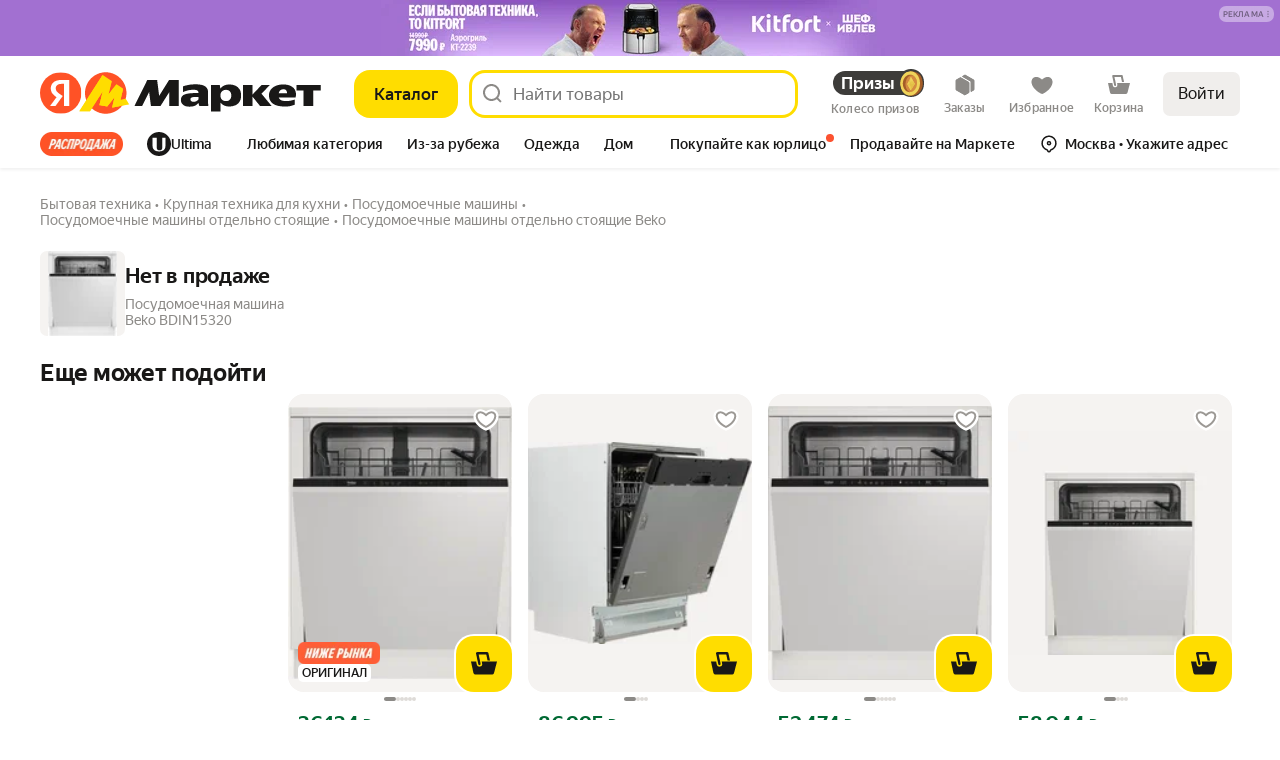

--- FILE ---
content_type: application/javascript; charset=utf-8
request_url: https://yastatic.net/s3/market-b2c-static-production/white-desktop/browser-light/browser-light.browser.vendors~velocity_RumBundle.e6fb6a7.js
body_size: 9473
content:
(window.webpackJsonp=window.webpackJsonp||[]).push([[995],{2837:(function(e,t,n){"use strict";n.d(t,"a",(function(){return s}));var i=n(1680),r=n(1693),o=n(2838),a=n(1683);function s(e,t,n){return (function(i){return i.lift(new c(e,t,n))})}var c=(function(){function e(e,t,n){this.nextOrObserver=e,this.error=t,this.complete=n}return e.prototype.call=(function(e,t){return t.subscribe(new u(e,this.nextOrObserver,this.error,this.complete))}),e})(),u=(function(e){function t(t,n,i,r){var s=e.call(this,t)||this;return s._tapNext=o.a,s._tapError=o.a,s._tapComplete=o.a,s._tapError=i||o.a,s._tapComplete=r||o.a,Object(a.a)(n)?(s._context=s,s._tapNext=n):n&&(s._context=n,s._tapNext=n.next||o.a,s._tapError=n.error||o.a,s._tapComplete=n.complete||o.a),s}return i.a(t,e),t.prototype._next=(function(e){try{this._tapNext.call(this._context,e)}catch(e){this.destination.error(e);return}this.destination.next(e)}),t.prototype._error=(function(e){try{this._tapError.call(this._context,e)}catch(e){this.destination.error(e);return}this.destination.error(e)}),t.prototype._complete=(function(){try{this._tapComplete.call(this._context)}catch(e){this.destination.error(e);return}return this.destination.complete()}),t})(r.a)}),2838:(function(e,t,n){"use strict";function i(){}n.d(t,"a",(function(){return i}))}),2839:(function(e,t,n){"use strict";n.d(t,"a",(function(){return o}));var i=n(1680),r=n(1693);function o(){return (function(e){return e.lift(new a)})}var a=(function(){function e(){}return e.prototype.call=(function(e,t){return t.subscribe(new s(e))}),e})(),s=(function(e){function t(){return null!==e&&e.apply(this,arguments)||this}return i.a(t,e),t.prototype._next=(function(e){}),t})(r.a)}),2860:(function(e,t,n){"use strict";n.d(t,"a",(function(){return s}));var i=n(10580),r=n(1691),o=n(2733),a=n(1702);function s(){for(var e=[],t=0;t<arguments.length;t++)e[t]=arguments[t];var n=Number.POSITIVE_INFINITY,s=null,c=e[e.length-1];return(Object(r.a)(c)?(s=e.pop(),e.length>1&&"number"==typeof e[e.length-1]&&(n=e.pop())):"number"==typeof c&&(n=e.pop()),null===s&&1===e.length&&e[0]instanceof i.a)?e[0]:Object(o.a)(n)(Object(a.a)(e,s))}}),2863:(function(e,t,n){"use strict";n.d(t,"a",(function(){return function e(t,n){return"function"==typeof n?(function(i){return i.pipe(e((function(e,i){return Object(o.a)(t(e,i)).pipe(Object(r.a)((function(t,r){return n(e,t,i,r)})))})))}):(function(e){return e.lift(new s(t))})}}));var i=n(1680),r=n(1710),o=n(1717),a=n(1712),s=(function(){function e(e){this.project=e}return e.prototype.call=(function(e,t){return t.subscribe(new c(e,this.project))}),e})(),c=(function(e){function t(t,n){var i=e.call(this,t)||this;return i.project=n,i.index=0,i}return i.a(t,e),t.prototype._next=(function(e){var t,n=this.index++;try{t=this.project(e,n)}catch(e){this.destination.error(e);return}this._innerSub(t)}),t.prototype._innerSub=(function(e){var t=this.innerSubscription;t&&t.unsubscribe();var n=new a.a(this),i=this.destination;i.add(n),this.innerSubscription=Object(a.c)(e,n),this.innerSubscription!==n&&i.add(this.innerSubscription)}),t.prototype._complete=(function(){var t=this.innerSubscription;(!t||t.closed)&&e.prototype._complete.call(this),this.unsubscribe()}),t.prototype._unsubscribe=(function(){this.innerSubscription=void 0}),t.prototype.notifyComplete=(function(){this.innerSubscription=void 0,this.isStopped&&e.prototype._complete.call(this)}),t.prototype.notifyNext=(function(e){this.destination.next(e)}),t})(a.b)}),5967:(function(e,t){!(function(){var e,t,n,i,r,o,a,s,c,u,l,d,f,m,g=Ya.Rum,v=!window.BigInt||!("PerformanceObserver"in window);function p(e){g._unsubscribers.push(e)}function h(e,t,n){if(!v){var i=n||{};if(e){i.type=e,i.hasOwnProperty("buffered")||(i.buffered=!0);var r=new PerformanceObserver(function(e,n){return t(e.getEntries(),n)});return y((function(){try{r.observe(i)}catch(e){console.error(e.message);return}p((function(){r.disconnect()}))}),0),r}throw Error("PO without type field is forbidden")}}function y(e,t){var n=setTimeout(e,t);return p((function(){clearInterval(n)})),n}function b(e,t,n){addEventListener(e,t,n),p((function(){removeEventListener(e,t,n)}))}function S(e,t,n){b("visibilitychange",(function i(){if("hidden"===document.visibilityState){try{n||(removeEventListener("visibilitychange",i),e.disconnect())}catch(e){}t()}})),b("beforeunload",t)}function T(e,t){return"string"==typeof e?encodeURIComponent(e):Math.round((e-(t||0))*1e3)/1e3}function w(e){if(!e)return"";var t=(e.tagName||"").toLowerCase(),n=e.className&&void 0!==e.className.baseVal?e.className.baseVal:e.className;return t+(n=n?(" "+n).replace(/\s+/g,"."):"")}function E(e){function t(){removeEventListener("DOMContentLoaded",t),removeEventListener("load",t),e()}"loading"===document.readyState?(b("DOMContentLoaded",t),b("load",t)):e()}function _(e){g._onComplete.push(e)}function C(){return g._periodicTasks}function k(){var e=g._vars;return Object.keys(e).map((function(t){return t+"="+encodeURIComponent(e[t]).replace(/\*/g,"%2A")}))}var x={connectEnd:2116,connectStart:2114,decodedBodySize:2886,domComplete:2124,domContentLoadedEventEnd:2131,domContentLoadedEventStart:2123,domInteractive:2770,domLoading:2769,domainLookupEnd:2113,domainLookupStart:2112,duration:2136,encodedBodySize:2887,entryType:2888,fetchStart:2111,initiatorType:2889,loadEventEnd:2126,loadEventStart:2125,nextHopProtocol:2890,redirectCount:1385,redirectEnd:2110,redirectStart:2109,requestStart:2117,responseEnd:2120,responseStart:2119,secureConnectionStart:2115,startTime:2322,transferSize:2323,type:76,unloadEventEnd:2128,unloadEventStart:2127,workerStart:2137};function O(e,t){Object.keys(x).forEach((function(n){if(n in t){var i=t[n];(i||0===i)&&e.push(x[n]+"="+T(i))}})),e.push("".concat(625,"=").concat(g.version))}var I=g.getSetting("savedDeltasLimit")||0,L=document.createElement("link"),P=window.performance||{},j="function"==typeof P.getEntriesByType,R=0;function N(t,n,i,r,o){void 0===n&&(n=g.getTime()),(void 0===i||!0===i)&&g.mark(t,n);var a=M(t);if(a.push("207="+T(n)),z(a,r)){B("690.2096.207",a,o&&o.force),e[t]=e[t]||[],e[t].push(n);var s=g._markListeners[t];s&&s.length&&s.forEach((function(e){e(n)})),g.emit({metricName:t,value:n,params:r})}}function M(e){return r.concat([g.isVisibilityChanged()?"-vsChanged=1":"","1701="+e,g.ajaxStart&&"1201.2154="+T(g.ajaxStart),g.ajaxComplete&&"1201.2052="+T(g.ajaxComplete)])}function A(){i=k(),g.getSetting("sendClientUa")&&i.push("1042="+encodeURIComponent(navigator.userAgent))}function D(){var e=window.performance&&window.performance.timing&&window.performance.timing.navigationStart;r=i.concat(["143.2129="+e])}function z(e,t){if(t){if(t.isCanceled&&t.isCanceled())return!1;var n=e.reduce((function(e,t,n){return"string"==typeof t&&(e[t.split("=")[0]]=n),e}),{});Object.keys(t).forEach((function(i){if("function"!=typeof t[i]){var r=n[i],o=i+"="+t[i];void 0===r?e.push(o):e[r]=o}}))}return!0}function B(e,t,n){var i=encodeURIComponent(window.YaStaticRegion||"unknown");t.push("-cdn="+i);var r=t.filter(Boolean).join(",");g.send(null,e,r,void 0,void 0,void 0,void 0,n)}function V(e,t,n){B(e,i.concat(t),n)}function U(e,t){var i=n[e];i&&0!==i.length&&(i.push(g.getTime(),t),F(e))}function F(e,i,r,o){var a,s,c,u=n[e];if(void 0!==i?a=(s=o&&o.originalEndTime?o.originalEndTime:g.getTime())-i:u&&(a=u[0],s=u[1],c=u[2]),void 0!==a&&void 0!==s){var l=M(e);l.push("207.2154="+T(a),"207.1428="+T(s),"2877="+T(s-a)),z(l,r)&&z(l,c)&&(B("690.2096.2877",l,o&&o.force),R<I&&(t[e]=t[e]||[],t[e].push(s-a),R++),g.emit({metricName:e,value:s-a,params:{start:a,end:s}}),delete n[e])}}function W(e,t){if(!j)return t(null);L.href=e;var n=0,i=100,r=L.href;y((function e(){var o=P.getEntriesByName(r);if(o.length)return t(o);n++<3?(y(e,i),i+=i):t(null)}),0)}function Y(e,t,n){W(t,(function(i){i&&H(e,i[i.length-1],t,n)}))}function H(e,t,n,i){var r=M(e);g.getSetting("sendUrlInResTiming")&&r.push("13="+encodeURIComponent(n)),O(r,t),z(r,i),B("690.2096.2044",r)}var q={bluetooth:2064,cellular:2065,ethernet:2066,none:1229,wifi:2067,wimax:2068,other:861,unknown:836,0:836,1:2066,2:2067,3:2070,4:2071,5:2768},G=navigator.connection;function K(e){if(G){var t=q[G.type];e.push("2437="+(t||2771),void 0!==G.downlinkMax&&"2439="+G.downlinkMax,G.effectiveType&&"2870="+G.effectiveType,void 0!==G.rtt&&"rtt="+G.rtt,void 0!==G.downlink&&"dwl="+G.downlink,!t&&"rawType="+G.type)}}var $=!1,J=1/0,Q=1/0,X=window.PerformanceObserver&&window.PerformanceObserver.supportedEntryTypes&&-1!==window.PerformanceObserver.supportedEntryTypes.indexOf("layout-shift")?0:null;function Z(){u>a&&(a=u,s=c,g.emit({metricName:"cls-debug",value:a,params:{clsEntries:s,target:ee(s)}}))}function ee(e){var t=null;if(!e)return null;t=e.reduce((function(e,t){return e&&e.value>t.value?e:t}));var n=null;if(t&&t.sources&&t.sources.length){for(var i=0;i<t.sources.length;i++){var r=t.sources[i];if(r.node&&1===r.node.nodeType){n=r;break}}n=n||t.sources[0]}return n}function et(e){null==a&&(a=0);for(var t=0;t<e.length;t++){var n=e[t];n.hadRecentInput||(u&&n.startTime-c[c.length-1].startTime<J&&n.startTime-c[0].startTime<Q?(u+=n.value,c.push(n)):(Z(),u=n.value,c=[n]))}Z()}function en(){a=X,o=void 0,s=null,c=null,u=null,$=!1}function ei(e){if(null!=a&&!$){var t=Math.round(1e6*a)/1e6;if(o!==t){o=t,g.getSetting("enableContinuousCollection")||($=!0);var n=ee(s),i=["s="+t];i.push("target="+w(n&&n.node));var r=g.getCLSAdditionalParams(n);r&&z(i,r),V("690.2096.4004",i,e),g.emit({metricName:"cls-debug",value:a,params:{clsEntries:c,target:n,isFinalized:$}})}}}function er(e){var t=e[e.length-1];l=t.renderTime||t.loadTime,d=t,g.emit({metricName:"largest-contentful-paint-debug",value:l,params:{entry:t}}),f||(N("largest-loading-elem-paint",l),f=!0)}function eo(e){if(null!=l){var t=g.getLCPAdditionalParams(d);N("largest-contentful-paint",l,!1,t,e&&{force:!0}),g.emit({metricName:"largest-contentful-paint-debug",value:l,params:{additionalParams:t,entry:d,isFinalized:!0}}),l=null,d=null}}g.getLCPAdditionalParams===g.noop&&(g.getLCPAdditionalParams=function(){var e={},t=d.element;if(t){e["-className"]=g.getSelector(t),e["-tagName"]=t.tagName.toLowerCase();var n=t.getBoundingClientRect();e["-width"]=n.width,e["-height"]=n.height}return d.size&&(e["-size"]=d.size),e});var ea={"first-paint":2793,"first-contentful-paint":2794},es=Object.keys(ea).length,ec={},eu=window.performance||{},el="function"==typeof eu.getEntriesByType,ed=0;function ef(){if(!(!el||!g.getSetting("forcePaintTimeSending")&&g.isVisibilityChanged()))for(var e=eu.getEntriesByType("paint"),t=0;t<e.length;t++){var n=e[t],i=ea[n.name];i&&!ec[n.name]&&(ec[n.name]=!0,ed++,N("1926."+i,n.startTime))}}function em(){return g._tti.events||[]}function eg(){return g._tti.loafEvents}function ev(e){return e?e===g.getPageUrl()?"<page>":e.replace(/\?.*$/,""):e}function ep(e,t,n){if(g._tti){var i=g.getTime(),r="undefined"!=typeof PerformanceLongAnimationFrameTiming&&g.getSetting("sendLongAnimationFrames");eh((function(o){var a={"2796.2797":ey(em(),t),"689.2322":T(i)};if(r){var s,c=(s=eg())?t?s.filter((function(e){return e.startTime+e.duration>=t})):s:void 0;c&&(a["loaf.2797"]=ey(c,void 0,{useName:!1}),1===g.getSetting("longAnimationFramesMode")&&(a["-additional"]=encodeURIComponent(JSON.stringify({loaf:c.map(eb)}))))}n&&Object.keys(n).forEach((function(e){a[e]=n[e]})),N(e||"2795",o,!0,a,{force:!!r}),g._tti.fired=!0}),t)}}function eh(e,t){var n=arguments.length>2&&void 0!==arguments[2]?arguments[2]:{},i=n.mode,r=void 0===i?1:i;g._tti&&(t||(t=g.getTime()),(function n(){var i,o=t,a=g.getTime(),s=1===r?em():eg()||[],c=s.length;0!==c&&(o=Math.max(o,Math.floor((i=s[c-1]).startTime+i.duration))),a-o>=3e3?e(o):y(n,1e3)})())}function ey(e,t){var n=arguments.length>2&&void 0!==arguments[2]?arguments[2]:{},i=n.useName,r=void 0===i||i;return t=t||0,(e=e||[]).filter((function(e){return t-e.startTime<=50})).map((function(e){var t=Math.floor(e.startTime),n=Math.floor(t+e.duration);return r?(e.name?e.name.split("-").map((function(e){return e[0]})).join(""):"u")+"-"+t+"-"+n:t+"-"+n})).join(".")}function eb(e){var t=e.blockingDuration,n=e.duration,i=e.firstUIEventTimestamp,r=e.renderStart,o=e.scripts,a=e.startTime,s=e.styleAndLayoutStart;return[Math.round(a),Math.round(n),o.map(eS),Math.round(t),Math.round(i),Math.round(r),Math.round(s)]}function eS(e){var t=e.invoker,n=e.sourceURL,i=e.sourceFunctionName,r=e.sourceCharPosition,o=e.startTime,a=e.duration,s=e.windowAttribution,c=e.executionStart,u=e.forcedStyleAndLayoutDuration,l=e.pauseDuration,d=e.invokerType;return[ev(t),ev(n),i,r,Math.round(o),Math.round(a),s,Math.round(c),Math.round(u),Math.round(l),{"user-callback":1,"event-listener":2,"resolve-promise":3,"reject-promise":4,"classic-script":5,"module-script":6}[d]||0]}var eT=document.createElement("a"),ew=0,eE={};function e_(){var e=g.getSetting("maxTrafficCounters")||250;if(ew>=e)return!1;for(var t=Object.keys(eE),n="",i=0;i<t.length;i++){var r=t[i],o=eE[r];n+=encodeURIComponent(r)+"!"+o.count+"!"+o.size+";"}return n.length&&(ew++,V("690.2096.361",["d="+n,"t="+T(g.getTime())])),eE={},ew<e}_(e_);var eC={visible:1,hidden:2,prerender:3},ek=window.performance||{},ex=ek.navigation||{},eO=ek.timing||{},eI=eO.navigationStart;function eL(){var e=eO.domContentLoadedEventStart,t=eO.domContentLoadedEventEnd;if(0===e&&0===t){y(eL,50);return}var n=0===eO.responseStart?eI:eO.responseStart,i=0===eO.domainLookupStart?eI:eO.domainLookupStart,r=["2129="+eI,"1036="+(i-eI),"1037="+(eO.domainLookupEnd-eO.domainLookupStart),"1038="+(eO.connectEnd-eO.connectStart),eO.secureConnectionStart&&"1383="+(eO.connectEnd-eO.secureConnectionStart),"1039="+(eO.responseStart-eO.connectEnd),"1040="+(eO.responseEnd-n),"1040.906="+(eO.responseEnd-i),"1310.2084="+(eO.domLoading-n),"1310.2085="+(eO.domInteractive-n),"1310.1309="+(t-e),"1310.1007="+(e-n),navigator.deviceMemory&&"3140="+navigator.deviceMemory,navigator.hardwareConcurrency&&"3141="+navigator.hardwareConcurrency];Object.keys(x).forEach((function(e){e in eO&&eO[e]&&r.push(x[e]+"="+T(eO[e],eI))})),g.vsStart?(r.push("1484="+(eC[g.vsStart]||2771)),g.vsChanged&&r.push("1484.719=1")):r.push("1484="+eC.visible),ex&&(ex.redirectCount&&r.push("1384.1385="+ex.redirectCount),(1===ex.type||2===ex.type)&&r.push("770.76="+ex.type)),K(r),V("690.1033",r)}var eP=window.performance||{},ej="function"==typeof eP.getEntriesByType;if(!g)throw Error("Rum: interface is not included");if(g.enabled){function eR(){e={},t={},R=0,n=g._deltaMarks,A(),D(),g.ajaxStart=0,g.ajaxComplete=0,E(eM)}function eN(){g.sendTimeMark=N,g.sendResTiming=Y,g.sendTiming=H,g.timeEnd=U;var e,t=(g.getBufferedEvents(["defRes"]).defRes||[]).map((function(e){return e.data}));for(e=0;e<t.length;e++)Y(t[e][0],t[e][1]);g.clearEvents("defRes");var i=(g.getBufferedEvents(["defTimes"]).defTimes||[]).map((function(e){return e.data}));for(e=0;e<i.length;e++)N(i[e][0],i[e][1],!1,i[e][2]);g.clearEvents("defTimes"),Object.keys(n).forEach((function(e){F(e)}))}function eM(){var e=window.performance&&window.performance.timing&&window.performance.timing.navigationStart,t=g.getSetting("skipTiming"),n=g.getSetting("techParamsByVisible");e&&(n&&addEventListener("visibilitychange",(function e(){"visible"!==g.vsStart?"visible"===document.visibilityState&&(g.vsStart="visible",removeEventListener("visibilitychange",e),eL()):removeEventListener("visibilitychange",e)})),y((function(){eN(),(t||n)&&(!n||"visible"!==g.vsStart)||eL(),!g.getSetting("disableFCP")&&(ef(),ed<es&&h("paint",(function(e,t){ef(),t&&ed>=es&&t.disconnect()}),{buffered:!0})),g.getSetting("sendAutoElementTiming")&&(!window.PerformanceObserver||!g.getSetting("forcePaintTimeSending")&&g.isVisibilityChanged()||h("element",(function(e){for(var t=0;t<e.length;t++){var n=e[t];N("element-timing."+n.identifier,n.startTime)}}))),b("pageshow",eD),ep(),"complete"===document.readyState?eA({skipTimingApi:t}):b("load",eA.bind(void 0,{skipTimingApi:t}))}),0))}function eA(e){if(!g.getSetting("disableOnLoadTasks")){var t,n;removeEventListener("load",eA),e.skipTimingApi||(function(){if(ej){var e=eP.getEntriesByType("navigation")[0];if(e){var t=[];O(t,e),K(t);var n=eP.getEntriesByName("yndxNavigationSource")[0];n&&t.push("2091.186="+n.value);var i=eP.getEntriesByName("yndxNavigationToken","yndxEntry")[0];i&&t.push("2091.3649="+i.value),V("690.2096.2892",t)}}})(),(n=g.getSetting("periodicStatsIntervalMs"))||null===n||(n=15e3),n&&(t=setInterval(ez,n),p((function(){clearInterval(t)})),m=t),b("beforeunload",ez),(function(){if(window.PerformanceObserver){eE={},ew=0;var e=(function(e){(function(e){if(e&&e.length)for(var t=eE,n=0;n<e.length;n++){var i=(function(e){var t=e.transferSize;if(null!=t){eT.href=e.name;var n=eT.pathname;if(0!==n.indexOf("/clck")){var i=n.lastIndexOf("."),r="";return -1!==i&&n.lastIndexOf("/")<i&&n.length-i<=5&&(r=n.slice(i+1)),{size:t,domain:eT.hostname,extension:r}}}})(e[n]);if(i){var r=i.domain+"-"+i.extension,o=t[r]=t[r]||{count:0,size:0};o.count++,o.size+=i.size}}})(e)});h("resource",e),h("navigation",e),C().push(e_)}})(),g.getSetting("disableFID")||h("first-input",(function(e,t){var n=e[0];if(n){var i=n.processingStart,r={duration:n.duration,js:n.processingEnd-i,name:n.name};n.target&&(r.target=w(n.target));var o=i-n.startTime;F("first-input",o,r),g.emit({metricName:"first-input-debug",value:o,params:{entry:n,additionalParams:r}}),t.disconnect()}}),{buffered:!0}),g.getSetting("disableCLS")||window.PerformanceObserver&&(_(ei),_(en),a=X,s=null,c=null,u=null,J=g.getSetting("clsWindowGap")||J,Q=g.getSetting("clsWindowSize")||Q,S(h("layout-shift",et),(function(){return ei(!0)}),!0)),g.getSetting("disableLCP")||!window.PerformanceObserver||!g.getSetting("forcePaintTimeSending")&&g.isVisibilityChanged()||(_(eo),l=null,d=null,f=!1,S(h("largest-contentful-paint",er),(function(){return eo(!0)}),!1))}}function eD(e){e.persisted&&N("bfcache")}function ez(){var e=!1;C().forEach((function(t){t()&&(e=!0)})),e||clearInterval(m)}_(eN),g.destroy=(function(e){var t=g._unsubscribers;e.shouldComplete&&g.completeSession(!0),g._onComplete=[];for(var n=0;n<t.length;n++)t[n]();removeEventListener("visibilitychange",g._onVisibilityChange),g._unsubscribers=[],g._periodicTasks=[],g._markListeners={},g._deltaMarks={}}),g.restart=(function(e,t,n){g.destroy({shouldComplete:n}),g.init(e,t),addEventListener("visibilitychange",g._onVisibilityChange),eR(),(function(){for(var e=0;e<g._onInit.length;e++)g._onInit[e]()})()}),g.setVars=(function(e){Object.keys(e).forEach((function(t){g._vars[t]=e[t]})),A(),D()}),g.completeSession=(function(e){for(var t=g._onComplete,n=0;n<t.length;n++)t[n](e)}),eR(),g._periodicTasks=[],g.sendHeroElement=(function(e){N("2876",e)}),g.getPageUrl=(function(){return window.location.href}),g._subpages={},g.makeSubPage=(function(e,t){var n=g._subpages[e];void 0===n?g._subpages[e]=n=0:g._subpages[e]=++n;var i=!1;return{"689.2322":T(void 0!==t?t:g.getTime()),2924:e,2925:n,isCanceled:(function(){return i}),cancel:(function(){i=!0})}}),g.getTimeMarks=(function(){return e}),g.getDeltas=(function(){return t}),g.getVarsList=k,g.getResourceTimings=W,g.pushConnectionTypeTo=K,g.pushTimingTo=O,g.normalize=T,g.sendCounter=B,g.sendDelta=F,g.onReady=E,g.getSelector=w,g.getSetting("disableCLS")||(g.finalizeLayoutShiftScore=ei),g.getSetting("disableLCP")||(g.finalizeLargestContentfulPaint=eo),g.sendTrafficData=e_,g._getCommonVars=(function(){return i}),g._addListener=b,g._observe=h,g._timeout=y,g.sendTTI=ep,g._getLongtasksStringValue=ey,g.onQuietWindow=eh,g.sendBFCacheTimeMark=eD}else g.getSetting=(function(){return""}),g.getVarsList=(function(){return[]}),g.getResourceTimings=g.completeSession=g.pushConnectionTypeTo=g.pushTimingTo=g.normalize=g.sendCounter=g.destroy=g.restart=g.setVars=g.completeSession=g.sendDelta=g.sendTimeMark=g.sendResTiming=g.sendTiming=g.sendTTI=g.makeSubPage=g.sendHeroElement=g.onReady=g.onQuietWindow=(function(){})})()}),5968:(function(e,t){!(function(e){function t(){"complete"===document.readyState?n():(e._addListener||addEventListener)("load",n)}function n(){if(removeEventListener("load",n),e.sendTimeMark("1724"),e.getSetting("sendAutoResTiming"))for(var t=e.getSetting("autoResTimingSelector")||"script[data-rCid], div[data-rCid]",i=document.querySelectorAll(t),r=0,o=i.length;r<o;r++){var a=i[r],s=a.src;if(!s){var c=getComputedStyle(a).backgroundImage;if(c){var u=c.match(/^url\(["']?(.*?)["']?\)$/);u&&(s=u[1])}}s&&e.sendResTiming(a.getAttribute("data-rCid"),s)}}e.enabled&&!e._onloadCounterInited&&(e._onloadCounterInited=!0,t(),e._onInit.push(t))})(Ya.Rum)}),5969:(function(e,t){var n;(n=Ya.Rum).enabled&&(n.sendRetriesCount=function(e,t){if(e&&t&&!(t<1)){var i=n.getVarsList();i.push("13="+encodeURIComponent(e),"1385="+t),n.sendCounter("690.2096.3037",i)}})}),5973:(function(e,t){!(function(){function e(e,t){if(!(e instanceof t))throw TypeError("Cannot call a class as a function")}function t(e,t){for(var n=0;n<t.length;n++){var i=t[n];i.enumerable=i.enumerable||!1,i.configurable=!0,"value"in i&&(i.writable=!0),Object.defineProperty(e,(function(e){var t=(function(e,t){if("object"!=typeof e||null===e)return e;var n=e[Symbol.toPrimitive];if(void 0!==n){var i=n.call(e,t||"default");if("object"!=typeof i)return i;throw TypeError("@@toPrimitive must return a primitive value.")}return("string"===t?String:Number)(e)})(e,"string");return"symbol"==typeof t?t:String(t)})(i.key),i)}}function n(e,n,i){return n&&t(e.prototype,n),i&&t(e,i),Object.defineProperty(e,"prototype",{writable:!1}),e}function i(e){return(i=Object.setPrototypeOf?Object.getPrototypeOf.bind():function(e){return e.__proto__||Object.getPrototypeOf(e)})(e)}function r(e,t){return(r=Object.setPrototypeOf?Object.setPrototypeOf.bind():function(e,t){return e.__proto__=t,e})(e,t)}Ya.Rum.getSetting("savedDeltasLimit"),document.createElement("link");var o=(function(){function t(n){var i=arguments.length>1&&void 0!==arguments[1]?arguments[1]:{},r=i.src,o=i.callback;e(this,t),this.img=n,this.src=r||this.img.src,this.className=this.img.className,this.callback=o}return n(t,[{key:"calculateDimensions",value:(function(){return this.w=this.img.offsetWidth,this.h=this.img.offsetHeight,this.nw=this.img.naturalWidth,this.nh=this.img.naturalHeight,this.calculateScale(),Promise.resolve()})},{key:"calculateScale",value:(function(){this.xScale=this.nw/this.w,this.yScale=this.nh/this.h})},{key:"checkDimensions",value:(function(){this.shouldIgnoreImageBefore()||this.calculateDimensions().then((function(){var e=this.w,t=this.h,n=this.nw,i=this.nh;if(!(0===e||0===t||n<=e&&i<=t||2===this.xScale&&2===this.yScale&&this.src.match(/_2x$/))&&(!(this.xScale<3)||!(this.xScale>1/3)||!(this.yScale<3)||!(this.yScale>1/3))){var r=Math.round((n*i-e*t)/1e4);r<4||this.callback({w:e,h:t,nw:n,nh:i,src:this.src,className:this.className,element:this.img,extraTrafficKb:r})}}).bind(this))})},{key:"shouldIgnoreImageBefore",value:(function(){return!1})}]),t})(),a=(function(t){!(function(e,t){if("function"!=typeof t&&null!==t)throw TypeError("Super expression must either be null or a function");e.prototype=Object.create(t&&t.prototype,{constructor:{value:e,writable:!0,configurable:!0}}),Object.defineProperty(e,"prototype",{writable:!1}),t&&r(e,t)})(s,t);var o,a=(o=(function(){if("undefined"==typeof Reflect||!Reflect.construct||Reflect.construct.sham)return!1;if("function"==typeof Proxy)return!0;try{return Boolean.prototype.valueOf.call(Reflect.construct(Boolean,[],(function(){}))),!0}catch(e){return!1}})(),function(){var e,t=i(s);if(o){var n=i(this).constructor;e=Reflect.construct(t,arguments,n)}else e=t.apply(this,arguments);return (function(e,t){if(t&&("object"==typeof t||"function"==typeof t))return t;if(void 0!==t)throw TypeError("Derived constructors may only return object or undefined");return (function(e){if(void 0===e)throw ReferenceError("this hasn't been initialised - super() hasn't been called");return e})(e)})(this,e)});function s(){return e(this,s),a.apply(this,arguments)}return n(s,[{key:"calculateDimensions",value:(function(){return Promise.all([this.calculateImgDimensions(),this.calculateBgDimensions()]).then((function(){this.calculateScale()}).bind(this))})},{key:"calculateImgDimensions",value:(function(){return new Promise((function(e){var t=new Image;t.onload=(function(){t.onload=t.onerror=null,this.nw=t.naturalWidth,this.nh=t.naturalHeight,e()}).bind(this),t.onerror=(function(){t.onload=t.onerror=null,this.nw=this.nh=0,e()}).bind(this),t.src=this.src}).bind(this))})},{key:"calculateBgDimensions",value:(function(){var e=this.img.style.backgroundSize;if(e){var t=e.match(/(\d+)px (\d+)px/);if(t){this.w=parseInt(t[1]),this.h=parseInt(t[2]);return}}this.w=this.img.offsetWidth||0,this.h=this.img.offsetHeight||0})},{key:"shouldIgnoreImageBefore",value:(function(){var e=this.src;return"none"===e||0===e.indexOf("https://favicon.yandex.net/favicon/v2/")||(0===e.indexOf("data:image/")?e.length<1e3:!/^(https?:\/\/|\/\/)/.test(e))})}]),s})(o);!(function(e){if(e.enabled&&window.PerformanceObserver){var t,n,i,r,s,c,u,l,d,f,m,g="690.2096.277",v="data-uri";p(),e._onInit.push(p),e.getImageGoodnessAdditionalParams=(function(e,t){for(var n={},i=b(null==e?void 0:e.target),r=0,o=Object.keys(i);r<o.length;r++){var a=o[r];n["-f_".concat(a)]=i[a]}for(var s=b(null==t?void 0:t.target),c=0,u=Object.keys(s);c<u.length;c++){var l=u[c];n["-l_".concat(l)]=s[l]}return n})}function p(){t=0,n=0,i=!1,r=!1,s=void 0,c=void 0,u=void 0,l=void 0,d=void 0,f=0,m=0,e.onReady(h)}function h(){if(!e.isVisibilityChanged()||e.getSetting("forcePaintTimeSending")){var p=performance.timing;s=p.responseEnd-p.navigationStart;var h=(function(){for(var e=document.querySelectorAll('img,[data-rcid],[style*="background"]'),t=[],n=0;n<e.length;n++){var i,r=e[n];"lazy"!==r.loading&&(r.src?i=r.src:0===(i=getComputedStyle(r).backgroundImage).indexOf("url(")&&('"'===(i=i.slice(4,-1))[0]||"'"===i[0])&&(i=i.slice(1,-1)),i&&"none"!==i&&(0===i.indexOf("data:")&&(i=v),t.push({elem:r,url:i})))}return t})();requestAnimationFrame((function(){if(!(!e.getSetting("forcePaintTimeSending")&&e.isVisibilityChanged()))try{var p=(function(e){for(var t=document.documentElement,n=t.clientWidth,i=t.clientHeight,r=[],o=0;o<e.length;o++){var a=e[o],s=a.elem.getBoundingClientRect();s.width<10||s.height<10||s.bottom<=0||s.top>=i||s.right<=0||s.left>=n||r.push(a)}return r})(h);e.getSetting("sendImageMismatch")&&(function(){function t(e){++m,f+=e.extraTrafficKb}for(var n=document.querySelectorAll("img[src]"),i=0;i<n.length;i++)new o(n[i],{callback:t}).checkDimensions();for(var r=document.querySelectorAll("*"),s=0;s<r.length;s++){var c=r[s],u=getComputedStyle(c).backgroundImage;if(0===u.indexOf("url(")){if(-1===(u=u.replace(/^url\("?|"?\)$/g,"")).indexOf("url(")){new a(c,{src:u,callback:t}).checkDimensions();continue}for(var l=u.split(/"?\),\s*url\("?/),d=0;d<l.length;d++)new a(c,{src:l[d],callback:t}).checkDimensions()}}e.emit({metricName:g,value:null,params:{totalImageDimensionsMismatchCount:m,totalExtraTrafficKb:f}})})(),(function(o){if(o.length){for(var a,f,m=document.createElement("link"),p={},h=0;h<o.length;h++){var b=o[h];if(b.url===v){i=!0,f=b.elem;continue}m.href=b.url,p[m.href]=b}if(i&&(c=s,u=s,e.getSetting("sendExtraImageGoodness")&&(l=d={target:f})),0===(t=Object.keys(p).length))return y("e0");var S=e._observe("resource",(function(o){for(var f=0;f<o.length;f++){var m,v,h,b,T=o[f];if(p[T.name]){var w=T.responseEnd;w||(r=!0,w=s+T.duration),(void 0===c||w<c)&&(c=w,e.getSetting("sendExtraImageGoodness")&&(l={entry:T,target:null===(h=p[T.name])||void 0===h?void 0:h.elem})),(void 0===u||w>u)&&(u=w,e.getSetting("sendExtraImageGoodness")&&(d={entry:T,target:null===(b=p[T.name])||void 0===b?void 0:b.elem})),++n===t&&(S.disconnect(),y("ok"),clearTimeout(a))}}var E=e.normalize(c),_=e.normalize(u);e.emit({metricName:g,value:null,params:{firstTime:E,lastTime:_,resourcesExpected:t,resourcesFound:n,hasDataUri:i,hasUnknown:r,firstTarget:null===(m=l)||void 0===m?void 0:m.target,lastTarget:null===(v=d)||void 0===v?void 0:v.target}})}));a=e._timeout((function(){try{S.disconnect(),y("tm")}catch(e){}}),15e3)}})(p)}catch(e){}}))}}function y(o){var a,s,v,p=null!=c?e.normalize(c):c,h=null!=u?e.normalize(u):u,y=e._getCommonVars().concat(["ft="+p,"lt="+h,"er="+t,"fr="+n,"t="+(o||"unk"),i&&"d=1",r&&"u=1"]);e.getSetting("sendImageMismatch")&&y.push("mm="+m,"mmkb="+f),e.getSetting("sendExtraImageGoodness")&&(v=e.getImageGoodnessAdditionalParams(l,d))&&(function(e,t){if(t&&!(t.isCanceled&&t.isCanceled())){var n=e.reduce((function(e,t,n){return"string"==typeof t&&(e[t.split("=")[0]]=n),e}),{});Object.keys(t).forEach((function(i){if("function"!=typeof t[i]){var r=n[i],o=i+"="+t[i];void 0===r?e.push(o):e[r]=o}}))}})(y,v),e.emit({metricName:g,value:null,params:{firstTime:p,lastTime:h,resourcesExpected:t,resourcesFound:n,finalizeType:o,hasDataUri:i,hasUnknown:r,additionalParams:v,totalImageDimensionsMismatchCount:m,totalExtraTrafficKb:f,firstTarget:null===(a=l)||void 0===a?void 0:a.target,lastTarget:null===(s=d)||void 0===s?void 0:s.target,isFinalized:!0}}),e.sendCounter(g,y)}function b(e){var t={};if(!e)return t;if(e.closest){var n,i,r=e.closest("[data-cid]"),o=r&&r.getAttribute("data-cid");o&&(t.cid=o);var a=null===(n=e.closest("[data-layout-part]"))||void 0===n?void 0:null===(i=n.dataset)||void 0===i?void 0:i.layoutPart;a&&(t.lp=a)}t.className=encodeURIComponent(e.className),t.tagName=e.tagName.toLowerCase();var s=e.getBoundingClientRect();return t.width=s.width,t.height=s.height,t}})(Ya.Rum)})()}),5974:(function(e,t){!(function(e){var t=0;function n(){if(!e._tti.fired)return!0;var n=e.getSetting("maxLongTaskCounters")||10;if(++t>n)return!1;if(e._tti.eventsAfterTTI.length){var i=e._getCommonVars().slice();i.push("2796.2797="+e._getLongtasksStringValue(e._tti.eventsAfterTTI)),i.push("689.2322="+e.normalize(e.getTime())),e.sendCounter("690.2096.2796",i),e._tti.eventsAfterTTI=[]}return!0}var i=[];function r(e){for(var t=0,n=0;n<e.length;++n)t+=e[n]*e[n];return Math.sqrt(t/e.length)}function o(){if(i.length){var t=e._getCommonVars().concat(["d="+r(i)]);e.sendCounter("690.2096.768",t),i=[]}return!0}var a=[];function s(){if(a.length){var t=e._getCommonVars().concat(["d="+r(a)]);e.sendCounter("690.2096.768.2373",t),a=[]}return!0}function c(){if(e.getSetting("longTaskMetric")&&e._tti&&e._periodicTasks.push(n),e.getSetting("scrollMetric")){var t,r,c;c=!1,e._addListener("scroll",(function(){var n=e.getTime();c?i.push(n-t):c=!0,t=n,clearTimeout(r),r=setTimeout((function(){c=!1}),500)}),{passive:!0}),e._periodicTasks.push(o)}e.getSetting("scrollLatencyMetric")&&(function(){try{if(!window.PerformanceScrollUpdateLatency)return!1;e._observe("scrollUpdateLatency",(function(e){e.forEach((function(e){a.push(e.duration)}))}))}catch(e){return!1}return!0})()&&e._periodicTasks.push(s)}e.enabled&&(c(),e._onInit.push(c))})(Ya.Rum)}),5975:(function(e,t){var n;(n=Ya.Rum).logEventString=(function(e,t,i){return n._logEvent("string",e,t,i)}),n.logEventFloat=(function(e,t,i){return n._logEvent("float",e,t,i)}),n.logEventInteger=(function(e,t,i){return n._logEvent("integer",e,t,i)}),n._logEvent=(function(e,t,i,r){r=r||{};var o=n._errorSettings,a=n._buildAdditional(o.additional,r.additional),s=n._buildExperiments(o.experiments),c={"-env":o.env,"-project":o.project,"-service":r.service||o.service,"-page":r.page||o.page,"-platform":o.platform,"-experiments":s,"-version":o.version,"-yandexuid":o.yandexuid,"-loggedin":o.loggedin,"-referrer":n._getReferrer(o),"-additional":a,"-ts":+new Date,"-type":e,"-name":t,"-value":i};return n.send(null,"690.32",n._createVarsString(c),null,null,null,["table=rum_events"])})})}]);

--- FILE ---
content_type: application/javascript; charset=utf-8
request_url: https://yastatic.net/s3/market-b2c-static-production/white-desktop/browser-light/browser-light.browser.card_EmptyCardSnippet.9509316.js
body_size: -50
content:
(window.webpackJsonp=window.webpackJsonp||[]).push([[369],{7871:(function(e,t,n){"use strict";n.r(t);var a=n(9854),i=n(7872),c=n.n(i);t.default=a.Widget.describe({name:"@card/EmptyCardSnippet",directives:{static:!0},controller:c.a,view:null,meta:{team:"card"}})}),7872:(function(e,t){})}]);